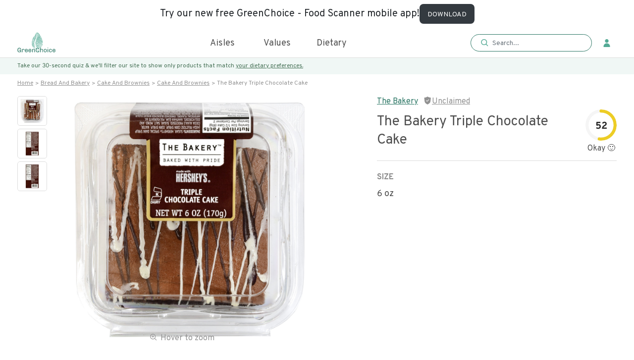

--- FILE ---
content_type: text/html; charset=utf-8
request_url: https://www.greenchoicenow.com/p/the-bakery-triple-chocolate-cake
body_size: 4839
content:
<!doctype html><html lang="en"><head><meta charset="utf-8"/><meta name="theme-color" content="#000000"/><meta name="$ROBOTS_TYPE" content="$ROBOTS_CONTENT"/><meta name="viewport" content="width=device-width,initial-scale=1,maximum-scale=1,user-scalable=0"/><link rel="icon" href="./favicon.png" type="image/x-icon"/><base href="/"/><title>Buy The Bakery Triple Chocolate Cake - it's pescataria & vegetarian</title><meta name="description" content="The Bakery Triple Chocolate Cake: nutrition, ingredients, health rating, & carbon footprint. Order now with free carbon-neutral shipping. The Bakery Triple Chocolate Cake matches 2 diets: pescataria, vegetarian"/><meta property="og:title" content="Buy The Bakery Triple Chocolate Cake - it's pescataria & vegetarian"/><meta property="og:site_name" content="GreenChoice"/><meta property="og:description" content="The Bakery Triple Chocolate Cake: nutrition, ingredients, health rating, & carbon footprint. Order now with free carbon-neutral shipping. The Bakery Triple Chocolate Cake matches 2 diets: pescataria, vegetarian"/><meta property="og:image" content="https://images-greenchoice-io.nyc3.cdn.digitaloceanspaces.com/the-bakery-triple-chocolate-cake-6-oz.jpg"/><meta property="article:published_time" content="$OG_TIME"/><meta name="facebook-domain-verification" content="gvswcf1owhujvzc2119z4zc6u7mnxx"/><link rel="$VALUE" href="$CANONICAL_URL"/><link rel="$NEXT" href="$PAGINATION_NEXT_URL"/><link rel="$PREV" href="$PAGINATION_PREV_URL"/><script type="application/ld+json">{"@context":"https://schema.org","@type":"FAQPage","mainEntity":[{"@type":"Question","name":"What is the GreenScore® rating for The Bakery Triple Chocolate Cake?","acceptedAnswer":{"@type":"Answer","text":"The Bakery Triple Chocolate Cake has a GreenScore® rating of 45/100. This a poor GreenScore® rating when compared to all foods and a poor rating for cake."}},{"@type":"Question","name":"What is the carbon footprint of The Bakery Triple Chocolate Cake?","acceptedAnswer":{"@type":"Answer","text":"The Bakery Triple Chocolate Cake has an estimated carbon footprint of 218 grams gCO2eq per serving, which is low when compared to other foods. Eating lower carbon footprint foods helps prevent climate change, reduces pollution, and protects wildlife."}},{"@type":"Question","name":"Is The Bakery Triple Chocolate Cake vegan?","acceptedAnswer":{"@type":"Answer","text":"No, The Bakery Triple Chocolate Cake is not vegan."}},{"@type":"Question","name":"Is The Bakery Triple Chocolate Cake gluten-free?","acceptedAnswer":{"@type":"Answer","text":"No, The Bakery Triple Chocolate Cake is not gluten-free."}},{"@type":"Question","name":"Is The Bakery Triple Chocolate Cake keto?","acceptedAnswer":{"@type":"Answer","text":"No, The Bakery Triple Chocolate Cake is not keto."}},{"@type":"Question","name":"Is The Bakery Triple Chocolate Cake low FODMAP?","acceptedAnswer":{"@type":"Answer","text":"No, The Bakery Triple Chocolate Cake is not low FODMAP."}},{"@type":"Question","name":"Is The Bakery Triple Chocolate Cake paleo?","acceptedAnswer":{"@type":"Answer","text":"No, The Bakery Triple Chocolate Cake is not paleo."}},{"@type":"Question","name":"Is The Bakery Triple Chocolate Cake low sodium?","acceptedAnswer":{"@type":"Answer","text":"Yes, The Bakery Triple Chocolate Cake is low sodium."}},{"@type":"Question","name":"Is The Bakery Triple Chocolate Cake dairy-free?","acceptedAnswer":{"@type":"Answer","text":"Yes, The Bakery Triple Chocolate Cake is dairy-free."}},{"@type":"Question","name":"Is The Bakery Triple Chocolate Cake soy-free?","acceptedAnswer":{"@type":"Answer","text":"No, The Bakery Triple Chocolate Cake is not soy-free."}},{"@type":"Question","name":"Does The Bakery Triple Chocolate Cake have added sugar?","acceptedAnswer":{"@type":"Answer","text":"Yes, The Bakery Triple Chocolate Cake contains corn syrup."}}]}</script><script type="application/ld+json">{
        "@context": "https://schema.org",
        "@graph": [
          {
            "@type": "Organization",
            "@id": "https://www.greenchoicenow.com/#organization",
            "name": "GreenChoice",
            "url": "https://www.greenchoicenow.com/",
            "sameAs": [],
            "logo": {
              "@type": "ImageObject",
              "@id": "https://www.greenchoicenow.com/#logo",
              "inLanguage": "en-US",
              "url": "https://cdn.ahrefs.com/images/logo/logo_180x80.jpg",
              "width": 1080,
              "height": 1047,
              "caption": "GreenChoice"
            },
            "image": {
              "@id": "https://www.greenchoicenow.com/#logo"
            }
          },
          {
            "@type": "WebSite",
            "@id": "https://www.greenchoicenow.com/#website",
            "url": "https://www.greenchoicenow.com/",
            "name": "The Bakery Triple Chocolate Cake: nutrition, ingredients, health rating, & carbon footprint. Order now with free carbon-neutral shipping. The Bakery Triple Chocolate Cake matches 2 diets: pescataria, vegetarian",
            "publisher": {
              "@id": "https://www.greenchoicenow.com/#organization"
            },
            "potentialAction": [
              {
                "@type": "SearchAction",
                "target": "https://www.greenchoicenow.com/?s={search_term_string}",
                "query-input": "required name=search_term_string"
              }
            ],
            "inLanguage": "en-US"
          }
        ]
      }</script><script defer="defer" type="text/javascript" async="async" data-noptimize="1" data-cfasync="false" src="//scripts.mediavine.com/tags/green-choice-now.js"></script><script type="text/javascript" src="https://onsite.optimonk.com/script.js?account=209024" async></script><link href="./static/css/6.9ef26a1b.chunk.css" rel="stylesheet"><link href="./static/css/main.57036f35.chunk.css" rel="stylesheet"></head><body><noscript><img height="1" width="1" style="display:none" src="https://www.facebook.com/tr?id=742062880092276&ev=PageView&noscript=1"/></noscript><noscript>You need to enable JavaScript to run this app.<iframe src="https://www.googletagmanager.com/ns.html?id=GTM-5L5P2PB" height="0" width="0" style="display:none;visibility:hidden"></iframe></noscript><div id="root"></div><div id="modal"></div><script>!function(e,t,a,n,g){e[n]=e[n]||[],e[n].push({"gtm.start":(new Date).getTime(),event:"gtm.js"});var m=t.getElementsByTagName(a)[0],r=t.createElement(a);r.async=!0,r.src="https://www.googletagmanager.com/gtm.js?id=GTM-5L5P2PB",m.parentNode.insertBefore(r,m)}(window,document,"script","dataLayer")</script><script async src="https://www.googletagmanager.com/gtag/js?id=UA-129080952-3"></script><script async>function gtag(){dataLayer.push(arguments)}window.dataLayer=window.dataLayer||[],gtag("js",new Date),gtag("config","UA-129080952-3"),gtag("config","AW-787781676",{allow_enhanced_conversions:!0})</script><script async src="https://www.googletagmanager.com/gtag/js?id=G-L70XKD3JBD"></script><script>function gtag(){dataLayer.push(arguments)}window.dataLayer=window.dataLayer||[],gtag("js",new Date),gtag("config","G-L70XKD3JBD")</script><script>!function(e,t,n,c,o,a,f){e.fbq||(o=e.fbq=function(){o.callMethod?o.callMethod.apply(o,arguments):o.queue.push(arguments)},e._fbq||(e._fbq=o),o.push=o,o.loaded=!0,o.version="2.0",o.queue=[],(a=t.createElement(n)).async=!0,a.src="https://connect.facebook.net/en_US/fbevents.js",(f=t.getElementsByTagName(n)[0]).parentNode.insertBefore(a,f))}(window,document,"script"),fbq("init","742062880092276"),fbq("track","PageView")</script><script>!function(t,e,n){t.TiktokAnalyticsObject=n;var o=t.ttq=t.ttq||[];o.methods=["page","track","identify","instances","debug","on","off","once","ready","alias","group","enableCookie","disableCookie"],o.setAndDefer=function(t,e){t[e]=function(){t.push([e].concat(Array.prototype.slice.call(arguments,0)))}};for(var a=0;a<o.methods.length;a++)o.setAndDefer(o,o.methods[a]);o.instance=function(t){for(var e=o._i[t]||[],n=0;n<o.methods.length;n++)o.setAndDefer(e,o.methods[n]);return e},o.load=function(t,e){var a="https://analytics.tiktok.com/i18n/pixel/events.js";o._i=o._i||{},o._i[t]=[],o._i[t]._u=a,o._t=o._t||{},o._t[t]=+new Date,o._o=o._o||{},o._o[t]=e||{};var i=document.createElement("script");i.type="text/javascript",i.async=!0,i.src=a+"?sdkid="+t+"&lib="+n;var s=document.getElementsByTagName("script")[0];s.parentNode.insertBefore(i,s)},o.load("C95J4DBC77U37LFVGKR0"),o.page()}(window,document,"ttq")</script><script async type="text/javascript">window.GUMLET_CONFIG={hosts:[{current:"images.greenchoicenow.com",gumlet:"images.greenchoicenow.com"}]},d=document,s=d.createElement("script"),s.src="https://cdn.gumlet.com/gumlet.js/2.0/gumlet.min.js",s.async=1,d.getElementsByTagName("head")[0].appendChild(s)</script><script async>!function(t,h,e,j,s,n){t.hj=t.hj||function(){(t.hj.q=t.hj.q||[]).push(arguments)},t._hjSettings={hjid:1989673,hjsv:6},s=h.getElementsByTagName("head")[0],(n=h.createElement("script")).async=1,n.src="https://static.hotjar.com/c/hotjar-"+t._hjSettings.hjid+".js?sv="+t._hjSettings.hjsv,s.appendChild(n)}(window,document)</script><script async type="text/javascript" src="https://static.klaviyo.com/onsite/js/klaviyo.js?company_id=Yq9pZi"></script><script async type="text/javascript">var _d_site=_d_site||"BD428B8A4C83F2D7B6166FDF";!function(e,t,s,i,n){e[s]=e[s]||function(){(e[s].q=e[s].q||[]).push(arguments)},(i=t.createElement("script")).async=1,i.src="https://widget.privy.com/assets/widget.js",(n=t.getElementsByTagName("script")[0]).parentNode.insertBefore(i,n)}(window,document,"Privy")</script><script async>!function(){var t=window,e=t.Intercom;if("function"==typeof e)e("reattach_activator"),e("update",t.intercomSettings);else{var n=document,a=function(){a.c(arguments)};a.q=[],a.c=function(t){a.q.push(t)},t.Intercom=a;var c=function(){var t=n.createElement("script");t.type="text/javascript",t.async=!0,t.src="https://widget.intercom.io/widget/bey33jl1";var e=n.getElementsByTagName("script")[0];e.parentNode.insertBefore(t,e)};"complete"===document.readyState?c():t.attachEvent?t.attachEvent("onload",c):t.addEventListener("load",c,!1)}}()</script><script>!function(e){function t(t){for(var n,o,f=t[0],u=t[1],d=t[2],i=0,s=[];i<f.length;i++)o=f[i],Object.prototype.hasOwnProperty.call(a,o)&&a[o]&&s.push(a[o][0]),a[o]=0;for(n in u)Object.prototype.hasOwnProperty.call(u,n)&&(e[n]=u[n]);for(l&&l(t);s.length;)s.shift()();return c.push.apply(c,d||[]),r()}function r(){for(var e,t=0;t<c.length;t++){for(var r=c[t],n=!0,o=1;o<r.length;o++){var u=r[o];0!==a[u]&&(n=!1)}n&&(c.splice(t--,1),e=f(f.s=r[0]))}return e}var n={},o={5:0},a={5:0},c=[];function f(t){if(n[t])return n[t].exports;var r=n[t]={i:t,l:!1,exports:{}};return e[t].call(r.exports,r,r.exports,f),r.l=!0,r.exports}f.e=function(e){var t=[];o[e]?t.push(o[e]):0!==o[e]&&{8:1,12:1,13:1}[e]&&t.push(o[e]=new Promise((function(t,r){for(var n="static/css/"+({}[e]||e)+"."+{0:"31d6cfe0",1:"31d6cfe0",2:"31d6cfe0",3:"31d6cfe0",7:"31d6cfe0",8:"599a61d1",9:"31d6cfe0",10:"31d6cfe0",11:"31d6cfe0",12:"fca15e57",13:"fd424410",14:"31d6cfe0",15:"31d6cfe0",16:"31d6cfe0",17:"31d6cfe0",18:"31d6cfe0",19:"31d6cfe0",20:"31d6cfe0",21:"31d6cfe0"}[e]+".chunk.css",a=f.p+n,c=document.getElementsByTagName("link"),u=0;u<c.length;u++){var d=(l=c[u]).getAttribute("data-href")||l.getAttribute("href");if("stylesheet"===l.rel&&(d===n||d===a))return t()}var i=document.getElementsByTagName("style");for(u=0;u<i.length;u++){var l;if((d=(l=i[u]).getAttribute("data-href"))===n||d===a)return t()}var s=document.createElement("link");s.rel="stylesheet",s.type="text/css",s.onload=t,s.onerror=function(t){var n=t&&t.target&&t.target.src||a,c=new Error("Loading CSS chunk "+e+" failed.\n("+n+")");c.code="CSS_CHUNK_LOAD_FAILED",c.request=n,delete o[e],s.parentNode.removeChild(s),r(c)},s.href=a,document.getElementsByTagName("head")[0].appendChild(s)})).then((function(){o[e]=0})));var r=a[e];if(0!==r)if(r)t.push(r[2]);else{var n=new Promise((function(t,n){r=a[e]=[t,n]}));t.push(r[2]=n);var c,u=document.createElement("script");u.charset="utf-8",u.timeout=120,f.nc&&u.setAttribute("nonce",f.nc),u.src=function(e){return f.p+"static/js/"+({}[e]||e)+"."+{0:"893b1725",1:"c565e74d",2:"341d7323",3:"22b15ad4",7:"e2bf757e",8:"f64eb74a",9:"302ba7fe",10:"74b88009",11:"555ea9bd",12:"da0085be",13:"00aad242",14:"93732dfb",15:"a783aae6",16:"14e7f438",17:"4ec60d55",18:"0f00d227",19:"94c58a79",20:"5af9d89d",21:"8d51b8bc"}[e]+".chunk.js"}(e);var d=new Error;c=function(t){u.onerror=u.onload=null,clearTimeout(i);var r=a[e];if(0!==r){if(r){var n=t&&("load"===t.type?"missing":t.type),o=t&&t.target&&t.target.src;d.message="Loading chunk "+e+" failed.\n("+n+": "+o+")",d.name="ChunkLoadError",d.type=n,d.request=o,r[1](d)}a[e]=void 0}};var i=setTimeout((function(){c({type:"timeout",target:u})}),12e4);u.onerror=u.onload=c,document.head.appendChild(u)}return Promise.all(t)},f.m=e,f.c=n,f.d=function(e,t,r){f.o(e,t)||Object.defineProperty(e,t,{enumerable:!0,get:r})},f.r=function(e){"undefined"!=typeof Symbol&&Symbol.toStringTag&&Object.defineProperty(e,Symbol.toStringTag,{value:"Module"}),Object.defineProperty(e,"__esModule",{value:!0})},f.t=function(e,t){if(1&t&&(e=f(e)),8&t)return e;if(4&t&&"object"==typeof e&&e&&e.__esModule)return e;var r=Object.create(null);if(f.r(r),Object.defineProperty(r,"default",{enumerable:!0,value:e}),2&t&&"string"!=typeof e)for(var n in e)f.d(r,n,function(t){return e[t]}.bind(null,n));return r},f.n=function(e){var t=e&&e.__esModule?function(){return e.default}:function(){return e};return f.d(t,"a",t),t},f.o=function(e,t){return Object.prototype.hasOwnProperty.call(e,t)},f.p="./",f.oe=function(e){throw console.error(e),e};var u=this["webpackJsonpmy-app"]=this["webpackJsonpmy-app"]||[],d=u.push.bind(u);u.push=t,u=u.slice();for(var i=0;i<u.length;i++)t(u[i]);var l=d;r()}([])</script><script src="./static/js/6.2e2f6f5d.chunk.js"></script><script src="./static/js/main.d25ffd29.chunk.js"></script></body></html>